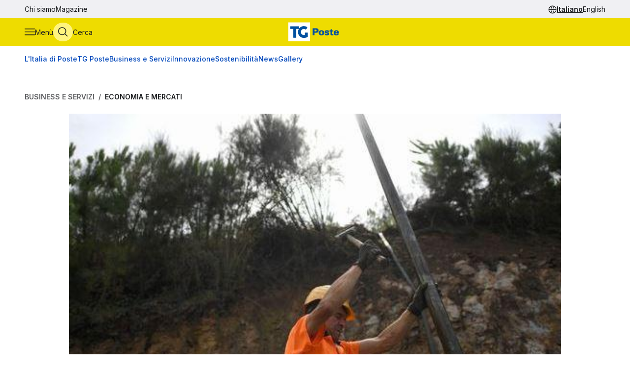

--- FILE ---
content_type: text/html
request_url: https://tgposte.poste.it/2019/08/01/ambiente-e-finanza-sostenible-basare-norme-su-neutralita-tecnologica/
body_size: 8699
content:
<!doctype html><html data-bs-theme=light lang=it-IT><head data-pagefind-ignore><meta charset=utf-8><meta name=viewport content="width=device-width,initial-scale=1,maximum-scale=2"><link rel=icon href=https://tgposte.poste.it/favicon.png><link rel=preconnect href=https://fonts.googleapis.com><link rel=preconnect href=https://fonts.gstatic.com crossorigin><link href="https://fonts.googleapis.com/css2?family=Inter:wght@100;200;300;400;500;600;700;800;900&display=swap" rel=stylesheet><link rel=stylesheet href=https://tgposte.poste.it/scss/style.min.f4d2b30e9f991a3f6d5ca2b7511b2ccc4c61b52f790c875e508fdff6c5d69e58.css><link rel=stylesheet href=https://tgposte.poste.it/icomoon/style.css><script type=text/javascript src=https://tgposte.poste.it/js/datepicker.min.js defer></script>
<script type=text/javascript src=https://tgposte.poste.it/ts/main.min.js defer></script><meta property="og:description" content="Il contributo dell'Unione Petrolifera inviato alla Commissione UE"><meta name=robots content="follow, index, max-snippet:-1, max-video-preview:-1, max-image-preview:large"><meta property="og:locale" content="it-IT"><meta property="og:type" content="article"><meta property="og:title" content="Ambiente e finanza sostenible, basare norme su neutralità tecnologica"><meta property="og:description" content="Il contributo dell'Unione Petrolifera inviato alla Commissione UE"><meta property="og:url" content="https://tgposte.poste.it/2019/08/01/ambiente-e-finanza-sostenible-basare-norme-su-neutralita-tecnologica/"><meta property="og:site_name" content="TG Poste"><meta property="og:image" content="https://www.media.poste.it/f7b320e4-15d0-4d50-b061-f95aa1f1c9e7/card_md/jpeg/img-unione_petrolifera@1x"><meta property="og:image:alt" content="TBD"><meta property="og:image:type" content="image/jpeg"><meta name=twitter:card content="summary_large_image"><meta name=twitter:title content="Ambiente e finanza sostenible, basare norme su neutralità tecnologica"><meta name=twitter:description content="Il contributo dell'Unione Petrolifera inviato alla Commissione UE"><meta name=twitter:image content="https://www.media.poste.it/f7b320e4-15d0-4d50-b061-f95aa1f1c9e7/card_md/jpeg/img-unione_petrolifera@1x"><title>Ambiente e finanza sostenible, basare norme su neutralità tecnologica | TG Poste</title><script type=application/ld+json class=json-ld-schema>{"@context":"https://schema.org","@graph":[{"@id":"https://tgposte.poste.it/#organization","@type":["NewsMediaOrganization","Organization"],"logo":{"@id":"https://tgposte.poste.it/#logo","@type":"ImageObject","caption":"TG Poste","height":"130","inLanguage":"it-IT","url":"https://tgposte.poste.it/tg-poste-logo.png","width":"366"},"name":"TG Poste","url":"https://tgposte.poste.it/"},{"@id":"https://tgposte.poste.it/#website","@type":"WebSite","inLanguage":"it-IT","name":"TG Poste","publisher":{"@id":"https://tgposte.poste.it/#organization"},"url":"https://tgposte.poste.it/"},{"@id":"https://tgposte.poste.it/2019/08/01/ambiente-e-finanza-sostenible-basare-norme-su-neutralita-tecnologica/#webpage","@type":"WebPage","about":{"@id":"https://tgposte.poste.it/#organization"},"datePublished":"2019-08-01T15:25:45Z","inLanguage":"it-IT","isPartOf":{"@id":"https://tgposte.poste.it/#website"},"name":"Ambiente e finanza sostenible, basare norme su neutralità tecnologica | TG Poste","primaryImageOfPage":{"@id":"https://www.media.poste.it/f7b320e4-15d0-4d50-b061-f95aa1f1c9e7/cover/jpeg/img-unione_petrolifera@1x"},"url":"https://tgposte.poste.it/2019/08/01/ambiente-e-finanza-sostenible-basare-norme-su-neutralita-tecnologica/"},{"@id":"https://www.media.poste.it/f7b320e4-15d0-4d50-b061-f95aa1f1c9e7/cover/jpeg/img-unione_petrolifera@1x","@type":"ImageObject","caption":"","inLanguage":"it-IT","url":"https://www.media.poste.it/f7b320e4-15d0-4d50-b061-f95aa1f1c9e7/cover/jpeg/img-unione_petrolifera@1x"},{"@id":"https://tgposte.poste.it/2019/08/01/ambiente-e-finanza-sostenible-basare-norme-su-neutralita-tecnologica/#richSnippet","@type":"NewsArticle","datePublished":"2019-08-01T15:25:45Z","description":"Il contributo dell'Unione Petrolifera inviato alla Commissione UE","headline":"Ambiente e finanza sostenible, basare norme su neutralità tecnologica","image":{"@id":"https://www.media.poste.it/f7b320e4-15d0-4d50-b061-f95aa1f1c9e7/cover/jpeg/img-unione_petrolifera@1x"},"inLanguage":"it-IT","isPartOf":{"@id":"https://tgposte.poste.it/2019/08/01/ambiente-e-finanza-sostenible-basare-norme-su-neutralita-tecnologica/#webpage"},"keywords":"","mainEntityOfPage":{"@id":"https://tgposte.poste.it/2019/08/01/ambiente-e-finanza-sostenible-basare-norme-su-neutralita-tecnologica/#webpage"},"name":"Ambiente e finanza sostenible, basare norme su neutralità tecnologica","publisher":{"@id":"https://tgposte.poste.it/#organization"}},{"@id":"https://tgposte.poste.it/autore/redazione-postenews/","@type":"Person","name":"redazione Postenews","url":"https://tgposte.poste.it/autore/redazione-postenews/","worksFor":{"@id":"https://tgposte.poste.it/#organization"}}]}</script><script type=text/javascript>function replace(e){return e?(e=e.replaceAll("{[title]}","Ambiente e finanza sostenible, basare norme su neutralità tecnologica"),e=e.replaceAll("{[url]}","2019/08/01/ambiente-e-finanza-sostenible-basare-norme-su-neutralita-tecnologica"),e=e.replaceAll("{[category]}","Economia e Mercati"),e=e.replaceAll("{[date-url]}","/2019/08/01/"),e):""}var digitalData={page:{},player:{}};const{pagename="",section_level1="",section_level2="",section_level3="",tagslist="",mediatitle="",mediauri="",mediaplaybacktype="",mediacdntype=""}={mediacdntype:"",mediaplaybacktype:"",mediatitle:"",mediauri:"",pagename:"{[title]}",section_level1:"{[date-url]}",section_level2:"",section_level3:"",tagslist:"{[category]}"};digitalData.page={pageName:replace(pagename),section_level1:replace(section_level1),section_level2:replace(section_level2),section_level3:replace(section_level3),tagsList:replace(tagslist)},digitalData.player={mediaTitle:mediatitle,mediaUri:mediauri,mediaPlaybackType:mediaplaybacktype,mediaCDNType:mediacdntype}</script><script src=https://assets.adobedtm.com/4d622ce80bd2/9d27b3a72317/launch-EN282b419c36be4dcabca54cfddcf79486.min.js async></script><meta name=google-site-verification content="3yWe21QQB_R2qKeY5lR7e3EUJBllT27jXzjOdWze8bE"><meta name=google-site-verification content="Y4UagvRKs9ve20ZHg8ovnV83WPqxLOSwRwYLK_BwWp8"></head><body><tgp-header data-bs-theme=light><header data-pagefind-ignore><div class=header><span id=page-top></span><a id=skiplink class=visually-hidden-focusable href=#content>Vai al contenuto principale</a><div class="navbar navbar__secondary d-none d-lg-flex"><div class="container-custom d-flex"><nav><ul class=nav><li class=nav-item><a class=nav-link href=https://tgposte.poste.it/chi-siamo/ title="Chi siamo" target=_self>Chi siamo</a></li><li class=nav-item><a class=nav-link href=https://tgposte.poste.it/magazine/ title=Magazine target=_self>Magazine</a></li></ul></nav><div class="navbar__language-picker ms-auto"><nav class=language-picker aria-label="Cambia lingua"><span class=icon-language></span>
<a href=https://tgposte.poste.it/ class=active aria-current=page>Italiano</a>
<a href=https://tgposte.poste.it/en/>English</a></nav></div></div></div><div class="navbar navbar__primary"><div class="navbar__primary__items container-custom d-flex"><ul class=navbar-nav><li class=nav-item><button class="btn btn-icon btn-menu" type=button data-bs-toggle=offcanvas data-bs-target=#offcanvas-menu aria-controls=offcanvas-menu aria-label="Apri menù di navigazione">
<span class="icon-menu large"></span>
<span class="btn-icon-label d-none d-lg-inline">Menù</span></button></li><li class=nav-item><button class="btn btn-icon btn-cerca" type=button data-bs-toggle=offcanvas data-bs-target=#offcanvas-search aria-controls=offcanvas-search aria-label="Apri menù di ricerca">
<span class="icon-search large"></span>
<span class="btn-icon-label d-none d-lg-inline">Cerca</span></button></li></ul><div class="nav-link navbar-brand" data-bs-theme=light><a href=https://tgposte.poste.it/ aria-label="Vai alla home page"><img class=img-fluid src=https://tgposte.poste.it/tg-poste-logo.svg alt></a></div><div class=navbar__language-picker><nav class=language-picker aria-label="Cambia lingua"><span class=icon-language></span>
<a href=https://tgposte.poste.it/ class=active aria-current=page>Italiano</a>
<a href=https://tgposte.poste.it/en/>English</a></nav></div></div></div><div class=container-custom><section class="featured-topics d-none d-lg-block"><nav class="d-flex py-3 justify-content-center justify-content-xl-start"><ul class="d-flex gap-4 list-unstyled mb-0" role=list><li><a href=https://tgposte.poste.it/canale/italia-di-poste/ title="L'Italia di Poste">L'Italia di Poste</a></li><li><a href=https://tgposte.poste.it/tgposte/ title="TG Poste">TG Poste</a></li><li><a href=https://tgposte.poste.it/canale/business-e-servizi/ title="Business e Servizi">Business e Servizi</a></li><li><a href=https://tgposte.poste.it/canale/innovazione/ title=Innovazione>Innovazione</a></li><li><a href=https://tgposte.poste.it/canale/sostenibilita/ title=Sostenibilità>Sostenibilità</a></li><li><a href=https://tgposte.poste.it/canale/news/ title=News>News</a></li><li><a href=https://tgposte.poste.it/gallery/ title=Gallery>Gallery</a></li></ul></nav></section></div></div><div id=offcanvas-menu class="side-menu offcanvas offcanvas-start" tabindex=-1 aria-labelledby=offcanvas-menu-label><div class=offcanvas-body><tgp-side-menu><div class=side-menu__first-level><h2 class="offcanvas-title visually-hidden" id=offcanvas-menu-label>Menù di navigazione</h2><button type=button class=btn-close data-bs-dismiss=offcanvas aria-label='Chiudi menù di navigazione'>
<span class=icon-close></span></button><nav class=first-level__trends aria-labelledby=first-level__tendenze><h3 id=first-level__tendenze class="fw-bold trends-title">Tendenze</h3><ul class="d-flex gap-3 list-unstyled mb-0 trends"><li><a href=https://tgposte.poste.it/canale/italia-di-poste/polis/ target=_self title=Polis>Polis</a></li><li><a href=https://tgposte.poste.it/canale/italia-di-poste/lavoro/ target=_self title=Lavoro>Lavoro</a></li><li><a href=https://tgposte.poste.it/tag/energia/ target=_self title=Energia>Energia</a></li><li><a href=https://tgposte.poste.it/tag/sicurezza/ target=_self title=Sicurezza>Sicurezza</a></li></ul></nav><hr><nav aria-labelledby=first-level__categories><h3 id=first-level__categories class="fs-5 fw-normal">Categorie</h3><ul class="list-unstyled mt-4 mb-0"><li class=my-2><a data-target=#side-menu__second-level--l_italia_di_poste href=https://tgposte.poste.it/canale/italia-di-poste/ title="L'Italia di Poste" target=_self class="text-reset fs-6 fw-bold d-flex justify-content-between py-1">L'Italia di Poste
<span class="icon-chevron-right-menu sub-menu-arrow d-flex align-items-center"></span></a></li><li class=my-2><a data-target=#side-menu__second-level--tg_poste href=https://tgposte.poste.it/tgposte/ title="TG Poste" target=_self class="text-reset fs-6 fw-bold d-flex justify-content-between py-1">TG Poste
<span class="icon-chevron-right-menu sub-menu-arrow d-flex align-items-center"></span></a></li><li class=my-2><a data-target=#side-menu__second-level--business_e_servizi href=https://tgposte.poste.it/canale/business-e-servizi/ title="Business e Servizi" target=_self class="text-reset fs-6 fw-bold d-flex justify-content-between py-1">Business e Servizi
<span class="icon-chevron-right-menu sub-menu-arrow d-flex align-items-center"></span></a></li><li class=my-2><a data-target=#side-menu__second-level--innovazione href=https://tgposte.poste.it/canale/innovazione/ title=Innovazione target=_self class="text-reset fs-6 fw-bold d-flex justify-content-between py-1">Innovazione
<span class="icon-chevron-right-menu sub-menu-arrow d-flex align-items-center"></span></a></li><li class=my-2><a data-target=#side-menu__second-level--sostenibilit_ href=https://tgposte.poste.it/canale/sostenibilita/ title=Sostenibilità target=_self class="text-reset fs-6 fw-bold d-flex justify-content-between py-1">Sostenibilità
<span class="icon-chevron-right-menu sub-menu-arrow d-flex align-items-center"></span></a></li><li class=my-2><a data-target=#side-menu__second-level--news href=https://tgposte.poste.it/canale/news/ title=News target=_self class="text-reset fs-6 fw-bold d-flex justify-content-between py-1">News
<span class="icon-chevron-right-menu sub-menu-arrow d-flex align-items-center"></span></a></li><li class=my-2><a href=https://tgposte.poste.it/gallery/ title=Gallery target=_self class="text-reset fs-6 fw-bold d-flex justify-content-between py-1">Gallery</a></li></ul></nav><hr><nav class=first-level__altro aria-labelledby=first-level__altro><h3 class=visually-hidden id=first-level__altro>Altri link</h3><ul class="list-unstyled products mb-0"><li class=py-2><a class="text-reset fw-bold" href=https://tgposte.poste.it/chi-siamo/ title="Chi siamo">Chi siamo</a></li><li class=py-2><a class="text-reset fw-bold" href=https://tgposte.poste.it/magazine/ title=Magazine>Magazine</a></li><li class=py-2><a class="text-reset fw-bold" href=https://tgposte.poste.it/en/ title="Versione inglese">Versione inglese</a></li></ul></nav><div class=d-lg-none><nav class=language-picker aria-label="Cambia lingua"><span class=icon-language></span>
<a href=https://tgposte.poste.it/ class=active aria-current=page>Italiano</a>
<a href=https://tgposte.poste.it/en/>English</a></nav></div></div><div class=side-menu__second-level><button class="go-back visually-hidden-focusable-lg side-menu__second-level__go-back">
Torna al menù principale</button><hr class=d-lg-none><nav class=side-menu__second-level__submenu id=side-menu__second-level--l_italia_di_poste aria-labelledby=side-menu__second-level--l_italia_di_poste__title><h2 id=side-menu__second-level--l_italia_di_poste__title class="side-menu__second-level__title fw-bold fs-4">L'Italia di Poste</h2><a class=read-more href=https://tgposte.poste.it/canale/italia-di-poste/ target=_self>Esplora sezione</a><hr><ul class=list-unstyled><li class=my-3><a class="text-reset fs-6 fw-bold" href=https://tgposte.poste.it/canale/italia-di-poste/storie/ target=_self title=Storie>Storie</a></li><li class=my-3><a class="text-reset fs-6 fw-bold" href=https://tgposte.poste.it/canale/italia-di-poste/iniziative-locali/ target=_self title="Iniziative Locali">Iniziative Locali</a></li><li class=my-3><a class="text-reset fs-6 fw-bold" href=https://tgposte.poste.it/canale/italia-di-poste/lavoro/ target=_self title=Lavoro>Lavoro</a></li><li class=my-3><a class="text-reset fs-6 fw-bold" href=https://tgposte.poste.it/canale/italia-di-poste/polis/ target=_self title=Polis>Polis</a></li></ul></nav><nav class=side-menu__second-level__submenu id=side-menu__second-level--tg_poste aria-labelledby=side-menu__second-level--tg_poste__title><h2 id=side-menu__second-level--tg_poste__title class="side-menu__second-level__title fw-bold fs-4">TG Poste</h2><a class=read-more href=https://tgposte.poste.it/tgposte/ target=_self>Esplora sezione</a><hr><ul class=list-unstyled><li class=my-3><a class="text-reset fs-6 fw-bold" href=https://tgposte.poste.it/tgposte/tg-poste-on-demand/ target=_self title="TG Poste On Demand">TG Poste On Demand</a></li><li class=my-3><a class="text-reset fs-6 fw-bold" href=https://tgposte.poste.it/tgposte/tg-poste-lis/ target=_self title="TG Poste LIS">TG Poste LIS</a></li></ul></nav><nav class=side-menu__second-level__submenu id=side-menu__second-level--business_e_servizi aria-labelledby=side-menu__second-level--business_e_servizi__title><h2 id=side-menu__second-level--business_e_servizi__title class="side-menu__second-level__title fw-bold fs-4">Business e Servizi</h2><a class=read-more href=https://tgposte.poste.it/canale/business-e-servizi/ target=_self>Esplora sezione</a><hr><ul class=list-unstyled><li class=my-3><a class="text-reset fs-6 fw-bold" href=https://tgposte.poste.it/canale/business-e-servizi/economia-e-mercati/ target=_self title="Economia e Mercati">Economia e Mercati</a></li><li class=my-3><a class="text-reset fs-6 fw-bold" href=https://tgposte.poste.it/canale/business-e-servizi/investimenti-e-finanze/ target=_self title="Investimenti e Finanze">Investimenti e Finanze</a></li><li class=my-3><a class="text-reset fs-6 fw-bold" href=https://tgposte.poste.it/canale/business-e-servizi/banche-e-assicurazioni/ target=_self title="Banche e Assicurazioni">Banche e Assicurazioni</a></li><li class=my-3><a class="text-reset fs-6 fw-bold" href=https://tgposte.poste.it/canale/business-e-servizi/logistica-e-servizi-postali/ target=_self title="Logistica e Servizi Postali">Logistica e Servizi Postali</a></li><li class=my-3><a class="text-reset fs-6 fw-bold" href=https://tgposte.poste.it/canale/business-e-servizi/filatelia/ target=_self title=Filatelia>Filatelia</a></li></ul></nav><nav class=side-menu__second-level__submenu id=side-menu__second-level--innovazione aria-labelledby=side-menu__second-level--innovazione__title><h2 id=side-menu__second-level--innovazione__title class="side-menu__second-level__title fw-bold fs-4">Innovazione</h2><a class=read-more href=https://tgposte.poste.it/canale/innovazione/ target=_self>Esplora sezione</a><hr><ul class=list-unstyled><li class=my-3><a class="text-reset fs-6 fw-bold" href=https://tgposte.poste.it/canale/innovazione/digital-transformation/ target=_self title="Digital Transformation">Digital Transformation</a></li><li class=my-3><a class="text-reset fs-6 fw-bold" href=https://tgposte.poste.it/canale/innovazione/servizi-digitali/ target=_self title="Servizi Digitali">Servizi Digitali</a></li><li class=my-3><a class="text-reset fs-6 fw-bold" href=https://tgposte.poste.it/canale/innovazione/pagamenti-digitali/ target=_self title="Pagamenti Digitali">Pagamenti Digitali</a></li><li class=my-3><a class="text-reset fs-6 fw-bold" href=https://tgposte.poste.it/canale/innovazione/cybersecurity-e-sicurezza-informatica/ target=_self title="Cybersecurity e Sicurezza Informatica">Cybersecurity e Sicurezza Informatica</a></li></ul></nav><nav class=side-menu__second-level__submenu id=side-menu__second-level--sostenibilit_ aria-labelledby=side-menu__second-level--sostenibilit___title><h2 id=side-menu__second-level--sostenibilit___title class="side-menu__second-level__title fw-bold fs-4">Sostenibilità</h2><a class=read-more href=https://tgposte.poste.it/canale/sostenibilita/ target=_self>Esplora sezione</a><hr><ul class=list-unstyled><li class=my-3><a class="text-reset fs-6 fw-bold" href=https://tgposte.poste.it/canale/sostenibilita/ambiente/ target=_self title=Ambiente>Ambiente</a></li><li class=my-3><a class="text-reset fs-6 fw-bold" href=https://tgposte.poste.it/canale/sostenibilita/responsabilita-sociale/ target=_self title="Responsabilità Sociale">Responsabilità Sociale</a></li><li class=my-3><a class="text-reset fs-6 fw-bold" href=https://tgposte.poste.it/canale/sostenibilita/sviluppo-sostenibile/ target=_self title="Sviluppo Sostenibile">Sviluppo Sostenibile</a></li><li class=my-3><a class="text-reset fs-6 fw-bold" href=https://tgposte.poste.it/canale/sostenibilita/finanza-sostenibile/ target=_self title="Finanza Sostenibile">Finanza Sostenibile</a></li></ul></nav><nav class=side-menu__second-level__submenu id=side-menu__second-level--news aria-labelledby=side-menu__second-level--news__title><h2 id=side-menu__second-level--news__title class="side-menu__second-level__title fw-bold fs-4">News</h2><a class=read-more href=https://tgposte.poste.it/canale/news/ target=_self>Esplora sezione</a><hr><ul class=list-unstyled><li class=my-3><a class="text-reset fs-6 fw-bold" href=https://tgposte.poste.it/canale/news/attualita/ target=_self title=Attualità>Attualità</a></li><li class=my-3><a class="text-reset fs-6 fw-bold" href=https://tgposte.poste.it/canale/news/focus/ target=_self title=Focus>Focus</a></li><li class=my-3><a class="text-reset fs-6 fw-bold" href=https://tgposte.poste.it/canale/news/interviste/ target=_self title=Interviste>Interviste</a></li><li class=my-3><a class="text-reset fs-6 fw-bold" href=https://tgposte.poste.it/canale/news/associazioni/ target=_self title=Associazioni>Associazioni</a></li></ul></nav><nav class=side-menu__second-level__submenu id=side-menu__second-level--gallery aria-labelledby=side-menu__second-level--gallery__title><h2 id=side-menu__second-level--gallery__title class="side-menu__second-level__title fw-bold fs-4">Gallery</h2><a class=read-more href=https://tgposte.poste.it/gallery/ target=_self>Esplora sezione</a><hr></nav></div></tgp-side-menu></div></div></header></tgp-header><div class="search-overlay offcanvas offcanvas-top" data-bs-backdrop=static tabindex=-1 id=offcanvas-search aria-labelledby=offcanvas-search-label data-bs-theme=blue><div class="offcanvas-body search bg-body-tertiary text-body-tertiary p-0"><div class="offcanvas-header d-flex"><img class=mx-auto src=https://tgposte.poste.it/tg-poste-logo.svg alt>
<button type=button class=btn-close data-bs-dismiss=offcanvas aria-label='Chiudi pannello ricerca'>
<span class=icon-close></span></button></div><div class="container-custom--tight search-overlay__form-container"><h2 id=offcanvas-search-label class="fs-4 fw-semibold">Cerca</h2><div class=search><tgp-search-form><form class=search__form action=https://tgposte.poste.it/search/><div class="d-flex flex-wrap gap-4 align-items-center mb-4 justify-content-between"><label for=query class=visually-hidden>Inserisci ciò che vuoi cercare</label>
<input id=query name=query type=text class="search__text-field flex-grow-1 w-100" placeholder='Cerca notizie, media o storie'>
<button class="btn btn-secondary search__submit-btn" type=submit>
<span class="icon-search me-1"></span> Cerca</button>
<button type=button class="btn btn-icon d-xl-none" type=submit data-bs-toggle=modal data-bs-target=#filters-modal aria-label='Apri pannello filtri'>
Filtri <span class="icon-filter me-1"></span></button></div><div class="modal fade search__filters" id=filters-modal tabindex=-1 aria-labelledby=filters-modal-label aria-hidden=true data-bs-theme=blue><div class="modal-dialog modal-dialog-centered"><div class="modal-content px-3 py-4 px-sm-3 bg-body-tertiary text-body-tertiary"><h2 class="visually-hidden modal-title fs-6" id=filters-modal-label aria-label='Apri pannello filtri'>Filtri</h2><div class="d-flex justify-content-end"><button type=button class="btn-close position-absolute" data-bs-dismiss=modal aria-label='Chiudi pannello filtri'>
<span class=icon-close></span></button></div><h3 class="fs-6 mt-2 mb-3">Data</h3><div class="d-flex flex-wrap gap-2 mb-4"><button type=button class="badge p-2" date-picker-quick-selection data-start-day=0 data-end-day=0>
Oggi</button>
<button type=button class="badge p-2" date-picker-quick-selection data-start-day=-1 data-end-day=-1>
Ieri</button>
<button type=button class="badge p-2" date-picker-quick-selection data-start-day=-6 data-end-day=0>
Ultimi 7 giorni</button>
<button type=button class="badge p-2" date-picker-quick-selection data-start-day=-14 data-end-day=0>
Ultimi 15 giorni</button>
<button type=button class="badge p-2" date-picker-quick-selection data-start-day=-29 data-end-day=0>
Ultimi 30 giorni</button></div><div class="d-flex flex-column mb-3 px-4 py-2 border border-primary rounded"><div class=mx-auto><date-range-picker label='{ T "search_filters_date_title" }'></date-range-picker><div class="d-flex justify-content-end mt-2"><button date-picker-reset type=button class="btn btn-sm btn-link p-0">
Cancella selezione</button></div></div></div><fieldset class="d-flex flex-wrap gap-4 row-gap-2 mb-4" aria-labelledby=content-type-label-modal><h3 class="fs-6 mt-2 mb-3 w-100" id=content-type-label-modal>Tipologia</h3><div class=form-check><input class=form-check-input content-type-filter type=checkbox value=news name=type id=type_notizieCheckbox_modal>
<label class=form-check-label for=type_notizieCheckbox_modal>Notizie</label></div><div class=form-check><input class=form-check-input content-type-filter type=checkbox value=storie_news name=type id=type_storieCheckbox_modal>
<label class=form-check-label for=type_storieCheckbox_modal>Storie</label></div><div class=form-check><input class=form-check-input content-type-filter type=checkbox value=multimedia_news name=type id=type_mediaCheckbox_modal>
<label class=form-check-label for=type_mediaCheckbox_modal>Media</label></div><div class=form-check><input class=form-check-input content-type-filter type=checkbox value=video_on_demand name=type id=type_videoCheckbox_modal>
<label class=form-check-label for=type_videoCheckbox_modal>TG Poste</label></div></fieldset><div><button type=button filter-confirm data-bs-dismiss=modal class="btn btn-md btn-secondary" aria-label='Applica filtri'>
Applica</button></div></div></div></div><div class="d-flex d-xl-none justify-content-between search__filters"><span class=search__result-count aria-live=polite></span></div><div class="d-none d-xl-flex gap-5 align-items-center search__filters"><tgp-dropdown date-picker-dropdown><button type=button aria-expanded=false tgp-dropdown-toggle class="bg-body-tertiary text-body-tertiary" id=date-dropdown-toggle aria-controls=date-dropdown-menu><div class=fw-semibold>Data</div><div id=date-preview class="fw-normal text-nowrap" data-label='Seleziona un intervallo'>Seleziona un intervallo</div></button><div tgp-dropdown-menu id=date-dropdown-menu class="p-4 pb-3 bg-body-tertiary text-body-tertiary"><label for=startDate class=visually-hidden>Data di inizio dell'intervallo</label>
<input readonly type=date name=startDate id=startDate class=d-none>
<label for=endDate class=visually-hidden>Data di fine dell'intervallo</label>
<input readonly type=date name=endDate id=endDate class=d-none><div class="d-flex mb-3"><div class="d-flex flex-column gap-1"><button type=button date-picker-quick-selection data-start-day=0 data-end-day=0>
Oggi</button>
<button type=button date-picker-quick-selection data-start-day=-1 data-end-day=-1>
Ieri</button>
<button type=button date-picker-quick-selection data-start-day=-6 data-end-day=0>
Ultimi 7 giorni</button>
<button type=button date-picker-quick-selection data-start-day=-14 data-end-day=0>
Ultimi 15 giorni</button>
<button type=button date-picker-quick-selection data-start-day=-29 data-end-day=0>
Ultimi 30 giorni</button></div><div class="vr opacity-100 mx-4"></div><date-range-picker label='{ T "search_filters_date_title" }'></date-range-picker></div><div class="d-flex justify-content-between"><button filter-confirm type=button class="btn btn-sm btn-secondary" aria-label='Applica filtro data'>
Applica</button>
<button date-picker-reset type=button class="btn btn-sm btn-link">
Cancella selezione</button></div></div></tgp-dropdown><tgp-dropdown><button type=button aria-expanded=false tgp-dropdown-toggle class="bg-body-tertiary text-body-tertiary" id=type-dropdown-toggle aria-controls=type-dropdown-menu><div id=content-type-label class=fw-semibold>Tipologia</div><div id=content-type-preview class="fw-normal text-nowrap">Seleziona</div></button><div tgp-dropdown-menu class="p-4 pb-3 bg-body-tertiary text-body-tertiary" id=type-dropdown-menu><fieldset class="d-flex flex-column gap-2 mb-3" aria-labelledby=content-type-label><div class=form-check><input class=form-check-input content-type-filter type=checkbox value=news name=type id=type_notizieCheckbox>
<label class=form-check-label for=type_notizieCheckbox>Notizie</label></div><div class=form-check><input class=form-check-input content-type-filter type=checkbox value=storie_news name=type id=type_storieCheckbox>
<label class=form-check-label for=type_storieCheckbox>Storie</label></div><div class=form-check><input class=form-check-input content-type-filter type=checkbox value=multimedia_news name=type id=type_mediaCheckbox>
<label class=form-check-label for=type_mediaCheckbox>Media</label></div><div class=form-check><input class=form-check-input content-type-filter type=checkbox value=video_on_demand name=type id=type_videoCheckbox>
<label class=form-check-label for=type_videoCheckbox>TG Poste</label></div></fieldset><button filter-confirm type=button class="btn btn-sm btn-secondary" aria-label='Applica filtro tipologia'>
Applica</button></div></tgp-dropdown><span class="search__result-count ms-auto" aria-live=polite></span></div></form></tgp-search-form></div></div></div></div><main id=content data-pagefind-body><div style=display:none aria-hidden=true><data data-pagefind-filter=type>news</data>
<data data-pagefind-filter=title>Ambiente e finanza sostenible, basare norme su neutralità tecnologica</data>
<data data-pagefind-meta=title>Ambiente e finanza sostenible, basare norme su neutralità tecnologica</data>
<data data-pagefind-meta=type>news</data>
<data data-pagefind-filter=lang>it-IT</data>
<data data-pagefind-meta=lang>it-IT</data><data data-pagefind-meta=author>redazione postenews</data>
<data data-pagefind-meta=author_url>https://tgposte.poste.it/autore/redazione-postenews/</data><data data-pagefind-meta=image>https://www.media.poste.it/f7b320e4-15d0-4d50-b061-f95aa1f1c9e7/card_md/jpeg/img-unione_petrolifera@1x</data>
<data data-pagefind-meta=image_alt>TBD</data>
<data data-pagefind-meta=image_title></data>
<time data-pagefind-filter=date>2019-08-01</time>
<time data-pagefind-meta=date>2019-08-01</time></div><article class=page-article><div class="container-custom d-flex flex-wrap justify-content-between gap-4 mb-4"><nav class=breadcrumb-container aria-label="Percorso di navigazione"><ol class=breadcrumb><li class=breadcrumb-item><a href=https://tgposte.poste.it/canale/business-e-servizi/>Business e Servizi</a></li><li class="breadcrumb-item active"><a href=https://tgposte.poste.it/canale/business-e-servizi/economia-e-mercati/>Economia e Mercati</a></li></ol></nav></div><div class=container-custom--tight><div class=row><div class=col-12><header class=article-header><picture class=article-header__img><source media=(min-width:500px) srcset=https://www.media.poste.it/f7b320e4-15d0-4d50-b061-f95aa1f1c9e7/cover/jpeg/img-unione_petrolifera@1x type=image/jpeg width=1440 height=500><img src=https://www.media.poste.it/f7b320e4-15d0-4d50-b061-f95aa1f1c9e7/cover/jpeg/img-unione_petrolifera@1x alt=TBD title width=1440 height=500></picture><div class="article-header__body bg-primary-subtle"><a class=article-header__section href=https://tgposte.poste.it/canale/business-e-servizi/economia-e-mercati/>Economia e Mercati</a><h1 data-pagefind-meta=title class=article-header__title>Ambiente e finanza sostenible, basare norme su neutralità tecnologica</h1><div data-pagefind-ignore class=article-header__details><ul class=article-header__tags><li><a href=https://tgposte.poste.it/tag/ambiente/ class=badge>Ambiente</a></li><li><a href=https://tgposte.poste.it/tag/petrolio/ class=badge>Petrolio</a></li></ul><div><time class=article-header__date pubdate datetime=2019-08-01>1 agosto 2019</time><address data-pagefind-ignore class=article-header__author>di
<a rel=author href=https://tgposte.poste.it/autore/redazione-postenews/>redazione Postenews</a></address></div><div class=article-header__summary>Il contributo dell'Unione Petrolifera inviato alla Commissione UE</div><div class=article-header__social><a href="https://www.facebook.com/sharer/sharer.php?u=https://tgposte.poste.it/2019/08/01/ambiente-e-finanza-sostenible-basare-norme-su-neutralita-tecnologica/" target=_blank><span class=icon-facebook-logo></span>
<span class=visually-hidden>Condividi su Facebook</span></a>
<a href="https://twitter.com/intent/tweet?text=Ambiente%20e%20finanza%20sostenible,%20basare%20norme%20su%20neutralit%c3%a0%20tecnologica&amp;url=https://tgposte.poste.it/2019/08/01/ambiente-e-finanza-sostenible-basare-norme-su-neutralita-tecnologica/&amp;via=TG%20Poste" target=_blank><span class=icon-twitter></span>
<span class=visually-hidden>Condividi su X (Twitter)</span></a></div></div></div></header></div><div class=col-12><div class=article-content><p>Roma, 1 ago - Nella definizione delle norme a livello europeo di una futura legislazione sulla finanza sostenibile e sulla facilitazione della la transizione verso un'economia low-carbon occorre tener il principio di neutralità tecnologica. Lo ha sottolineato l'Unione Petrolifera nel contributo inviato alla Commissione Europea che ha lanciato sul tema una consultazione pubblica.</p><p>L'UP nelle sue considerazioni, in linea con la posizione espressa dall'industria petrolifera europea rappresentata da FuelsEurope, "ha ribadito la necessità di basare la normativa sulla neutralità tecnologica adottando un approccio inclusivo verso tutte le diverse tecnologie in grado di dare un contributo positivo al processo di decarbonizzazione teso a mitigare i cambiamenti climatici".</p><p>È stato fatto presente come "il settore della raffinazione abbia già avviato la propria evoluzione per ridurre sensibilmente il proprio carbon footprint, come dimostrato da molti progetti in corso che potranno essere sviluppati solo in presenza di un quadro normativo che non scoraggi tali investimenti".</p><p>I combustibili liquidi, ha rilevato l'Unione Petrolifera, "continueranno infatti a svolgere un ruolo importante nei diversi settori dei trasporti per decenni e dunque penalizzare l'evoluzione di tali combustibili verso tecnologie a basse o zero emissioni di carbonio, attraverso una trasformazione dell'attività delle raffinerie, metterebbe a rischio la sicurezza energetica dell'Europa".</p><p>Per questo secondo l'UP "solo con un approccio finanziario basato sui principi di neutralità tecnologica, efficacia dei costi e libera concorrenza si potrà sbloccare il potenziale tecnologico di tutto il mondo produttivo, compreso quello petrolifero".</p></div></div></div></div></article><div class="bg-primary-subtle py-4"><div class="container-custom--tight px-xl-0"><div class=article-related data-pagefind-ignore><h2 class=article-related__title>Correlati</h2><div class=article-related__carousel><tgp-carousel><div data-pagefind-ignore class=swiper data-cols-desktop=3 data-cols-tablet=2 data-cols-mobile=1 data-rows-desktop=1 data-rows-tablet=2 data-rows-mobile=3><div class=swiper-wrapper><div class=swiper-slide><tgp-link-block><article class="article-card article-card--small-tablet-landscape"><picture class=article-card__picture><source srcset=https://www.media.poste.it/57cfe60e-d873-4f9f-984b-c5641bc0b886/card_md/webp/poste-world_cleanup_day@1x type=image/webp><img class=article-card__img src=https://www.media.poste.it/57cfe60e-d873-4f9f-984b-c5641bc0b886/card_md/jpeg/poste-world_cleanup_day@1x alt="Ambiente, i volontari di Poste Italiane in campo per il World Cleanup Day" title="Ambiente, i volontari di Poste Italiane in campo per il World Cleanup Day" decoding=async loading=lazy></picture><div class=article-card__body><a href=https://tgposte.poste.it/2025/09/27/ambiente-i-volontari-di-poste-italiane-in-campo-per-il-world-cleanup-day/ data-main-link><h3 class=article-card__title>Ambiente, i volontari di Poste Italiane in campo per il World Cleanup Day</h3></a><div class=article-card__details><address class=article-card__author><a rel=author href=https://tgposte.poste.it/autore/redazione-postenews/>di
redazione Postenews</a></address></div></div></article></tgp-link-block></div><div class=swiper-slide><tgp-link-block><article class="article-card article-card--small-tablet-landscape"><picture class=article-card__picture><source srcset=https://www.media.poste.it/671e1ee3-aaed-48bf-b2b4-6a4a1c37bb47/card_md/webp/fotovoltaico-poste@1x type=image/webp><img class=article-card__img src=https://www.media.poste.it/671e1ee3-aaed-48bf-b2b4-6a4a1c37bb47/card_md/jpeg/fotovoltaico-poste@1x alt="Già 27 gli uffici postali della provincia di Salerno riqualificati con il progetto Smart Building " title="Già 27 gli uffici postali della provincia di Salerno riqualificati con il progetto Smart Building " decoding=async loading=lazy></picture><div class=article-card__body><a href=https://tgposte.poste.it/2025/08/01/gia-27-gli-uffici-postali-della-provincia-di-salerno-riqualificati-con-il-progetto-smart-building/ data-main-link><h3 class=article-card__title>Già 27 gli uffici postali della provincia di Salerno riqualificati con il progetto Smart Building</h3></a><div class=article-card__details><address class=article-card__author><a rel=author href=https://tgposte.poste.it/autore/redazione-postenews/>di
redazione Postenews</a></address></div></div></article></tgp-link-block></div><div class=swiper-slide><tgp-link-block><article class="article-card article-card--small-tablet-landscape"><picture class=article-card__picture><source srcset=https://www.media.poste.it/ef70f13c-f8e9-49e5-a22c-dd9a7130a551/card_md/webp/francobollo-fai@1x type=image/webp><img class=article-card__img src=https://www.media.poste.it/ef70f13c-f8e9-49e5-a22c-dd9a7130a551/card_md/jpeg/francobollo-fai@1x alt="Il francobollo per i 50 anni del Fondo per l’Ambiente Italiano" title="Le eccellenze del patrimonio: un francobollo per i 50 anni del Fondo per l’Ambiente Italiano" decoding=async loading=lazy></picture><div class=article-card__body><a href=https://tgposte.poste.it/2025/04/28/le-eccellenze-del-patrimonio-un-francobollo-per-i-50-anni-del-fondo-per-lambiente-italiano/ data-main-link><h3 class=article-card__title>Le eccellenze del patrimonio: un francobollo per i 50 anni del Fondo per l’Ambiente Italiano</h3></a><div class=article-card__details><address class=article-card__author><a rel=author href=https://tgposte.poste.it/autore/redazione-postenews/>di
redazione Postenews</a></address></div></div></article></tgp-link-block></div><div class=swiper-slide><tgp-link-block><article class="article-card article-card--small-tablet-landscape"><picture class=article-card__picture><source srcset=https://www.media.poste.it/2deb7229-2d41-438e-b9ea-b308213e90c5/card_md/webp/associazioni-ririclo@1x type=image/webp><img class=article-card__img src=https://www.media.poste.it/2deb7229-2d41-438e-b9ea-b308213e90c5/card_md/jpeg/associazioni-ririclo@1x alt="Giornata Mondiale del Riciclo: ecco cosa possono fare i consumatori" title="Giornata Mondiale del Riciclo: ecco cosa possono fare i consumatori" decoding=async loading=lazy></picture><div class=article-card__body><a href=https://tgposte.poste.it/2025/03/18/giornata-mondiale-del-riciclo/ data-main-link><h3 class=article-card__title>Giornata Mondiale del Riciclo: ecco cosa possono fare i consumatori</h3></a><div class=article-card__details><address class=article-card__author><a rel=author href=https://tgposte.poste.it/autore/redazione-postenews/>di
redazione Postenews</a></address></div></div></article></tgp-link-block></div><div class=swiper-slide><tgp-link-block><article class="article-card article-card--small-tablet-landscape"><picture class=article-card__picture><source srcset=https://www.media.poste.it/02068102-cd9e-49ca-afe9-c03180bb479d/card_md/webp/scarpe-firenze@1x type=image/webp><img class=article-card__img src=https://www.media.poste.it/02068102-cd9e-49ca-afe9-c03180bb479d/card_md/jpeg/scarpe-firenze@1x alt="Dalla strada al parco giochi: così si riciclano le scarpe dei portalettere fiorentini" title="Dalla strada al parco giochi: così si riciclano le scarpe dei portalettere fiorentini" decoding=async loading=lazy></picture><div class=article-card__body><a href=https://tgposte.poste.it/2025/03/13/le-scarpe-dei-portalettere-fiorentini/ data-main-link><h3 class=article-card__title>Dalla strada al parco giochi: così si riciclano le scarpe dei portalettere fiorentini</h3></a><div class=article-card__details><address class=article-card__author><a rel=author href=https://tgposte.poste.it/autore/redazione-postenews/>di
redazione Postenews</a></address></div></div></article></tgp-link-block></div><div class=swiper-slide><tgp-link-block><article class="article-card article-card--small-tablet-landscape"><picture class=article-card__picture><source srcset=https://www.media.poste.it/d6d5215e-109c-45b9-b474-371a46119ab9/card_md/webp/scarpa_vecchia-gioco-enna@1x type=image/webp><img class=article-card__img src=https://www.media.poste.it/d6d5215e-109c-45b9-b474-371a46119ab9/card_md/jpeg/scarpa_vecchia-gioco-enna@1x alt="Poste: a Enna i portalettere riciclano le scarpe per pavimentare le aree gioco" title="Poste: a Enna i portalettere riciclano le scarpe per pavimentare le aree gioco" decoding=async loading=lazy></picture><div class=article-card__body><a href=https://tgposte.poste.it/2025/03/10/poste-a-enna-i-portalettere-riciclano-le-scarpe-per-pavimentare-le-aree-gioco/ data-main-link><h3 class=article-card__title>Poste: a Enna i portalettere riciclano le scarpe per pavimentare le aree gioco</h3></a><div class=article-card__details><address class=article-card__author><a rel=author href=https://tgposte.poste.it/autore/redazione-postenews/>di
redazione Postenews</a></address></div></div></article></tgp-link-block></div><div class=swiper-slide><tgp-link-block><article class="article-card article-card--small-tablet-landscape"><picture class=article-card__picture><source srcset=https://www.media.poste.it/11efd561-55fc-46a7-a926-08ce2b72b827/card_md/webp/scarpa_vecchia-gioco-catania@1x type=image/webp><img class=article-card__img src=https://www.media.poste.it/11efd561-55fc-46a7-a926-08ce2b72b827/card_md/jpeg/scarpa_vecchia-gioco-catania@1x alt="Dalla strada alle aree gioco: così Catania ricicla le scarpe dei portalettere" title="Dalla strada alle aree gioco: così Catania ricicla le scarpe dei portalettere" decoding=async loading=lazy></picture><div class=article-card__body><a href=https://tgposte.poste.it/2025/03/07/dalla-strada-alle-aree-gioco-cosi-catania-ricicla-le-scarpe-dei-portalettere/ data-main-link><h3 class=article-card__title>Dalla strada alle aree gioco: così Catania ricicla le scarpe dei portalettere</h3></a><div class=article-card__details><address class=article-card__author><a rel=author href=https://tgposte.poste.it/autore/redazione-postenews/>di
redazione Postenews</a></address></div></div></article></tgp-link-block></div><div class=swiper-slide><tgp-link-block><article class="article-card article-card--small-tablet-landscape"><picture class=article-card__picture><source srcset=https://www.media.poste.it/635fd7da-19a5-408a-9376-e5eb66c9b833/card_md/webp/scarpa_vecchia-gioco-agrigento@1x type=image/webp><img class=article-card__img src=https://www.media.poste.it/635fd7da-19a5-408a-9376-e5eb66c9b833/card_md/jpeg/scarpa_vecchia-gioco-agrigento@1x alt="Le scarpe dei portalettere agrigentini per pavimentare le aree gioco dei bambini" title="Le scarpe dei portalettere agrigentini per pavimentare le aree gioco dei bambini" decoding=async loading=lazy></picture><div class=article-card__body><a href=https://tgposte.poste.it/2025/03/06/le-scarpe-dei-portalettere-agrigentini-per-pavimentare-le-aree-gioco-dei-bambini/ data-main-link><h3 class=article-card__title>Le scarpe dei portalettere agrigentini per pavimentare le aree gioco dei bambini</h3></a><div class=article-card__details><address class=article-card__author><a rel=author href=https://tgposte.poste.it/autore/redazione-postenews/>di
redazione Postenews</a></address></div></div></article></tgp-link-block></div><div class=swiper-slide><tgp-link-block><article class="article-card article-card--small-tablet-landscape"><picture class=article-card__picture><source srcset=https://www.media.poste.it/b2f03572-8a31-4633-b4a1-2de20f7e0472/card_md/webp/img-foto_fotovoltaico_up_ramaccact@1x type=image/webp><img class=article-card__img src=https://www.media.poste.it/b2f03572-8a31-4633-b4a1-2de20f7e0472/card_md/jpeg/img-foto_fotovoltaico_up_ramaccact@1x alt="Con Polis tre nuovi impianti fotovoltaici negli uffici postali della provincia di Catania" title="foto fotovoltaico up ramaccact" decoding=async loading=lazy></picture><div class=article-card__body><a href=https://tgposte.poste.it/2024/04/09/polis-3-impianti-fotovoltaici-catania/ data-main-link><h3 class=article-card__title>Con Polis tre nuovi impianti fotovoltaici negli uffici postali della provincia di Catania</h3></a><div class=article-card__details><address class=article-card__author><a rel=author href=https://tgposte.poste.it/autore/redazione-postenews/>di
redazione Postenews</a></address></div></div></article></tgp-link-block></div><div class=swiper-slide><tgp-link-block><article class="article-card article-card--small-tablet-landscape"><picture class=article-card__picture><source srcset=https://www.media.poste.it/0d5df579-86ce-4b0f-883e-570fa88315c0/card_md/webp/img-lettere_dalla_storia_francesco@1x type=image/webp><img class=article-card__img src=https://www.media.poste.it/0d5df579-86ce-4b0f-883e-570fa88315c0/card_md/jpeg/img-lettere_dalla_storia_francesco@1x alt="Lettere nella storia: la scommessa di Francesco sul clima" title="lettere dalla storia francesco" decoding=async loading=lazy></picture><div class=article-card__body><a href=https://tgposte.poste.it/2023/11/26/lettere-nella-storia-francesco-clima/ data-main-link><h3 class=article-card__title>Lettere nella storia: la scommessa di Francesco sul clima</h3></a><div class=article-card__details><address class=article-card__author><a rel=author href=https://tgposte.poste.it/autore/carlo-di-cicco/>di
Carlo Di Cicco</a></address></div></div></article></tgp-link-block></div><div class=swiper-slide><tgp-link-block><article class="article-card article-card--small-tablet-landscape"><picture class=article-card__picture><source srcset=https://www.media.poste.it/83156388-699f-4859-a8b3-716b324f2193/card_md/webp/img-progetto_led@1x type=image/webp><img class=article-card__img src=https://www.media.poste.it/83156388-699f-4859-a8b3-716b324f2193/card_md/jpeg/img-progetto_led@1x alt="“Progetto Led” in 5 uffici postali della provincia di Chieti" title="progetto led" decoding=async loading=lazy></picture><div class=article-card__body><a href=https://tgposte.poste.it/2023/05/31/progetto-led-5-uffici-postali-chieti/ data-main-link><h3 class=article-card__title>“Progetto Led” in 5 uffici postali della provincia di Chieti</h3></a><div class=article-card__details><address class=article-card__author><a rel=author href=https://tgposte.poste.it/autore/redazione-postenews/>di
redazione Postenews</a></address></div></div></article></tgp-link-block></div><div class=swiper-slide><tgp-link-block><article class="article-card article-card--small-tablet-landscape"><picture class=article-card__picture><source srcset=https://www.media.poste.it/fc3883db-d61e-4d5b-b6a4-941720ef244a/card_md/webp/img-fotovoltaico_poste_italiane_2@1x type=image/webp><img class=article-card__img src=https://www.media.poste.it/fc3883db-d61e-4d5b-b6a4-941720ef244a/card_md/jpeg/img-fotovoltaico_poste_italiane_2@1x alt="Sardegna: la logistica di Poste si veste di verde con 8 nuovi impianti fotovoltaici" title="fotovoltaico poste italiane 2" decoding=async loading=lazy></picture><div class=article-card__body><a href=https://tgposte.poste.it/2023/03/02/sardegna-poste-8-impianti-fotovoltaici/ data-main-link><h3 class=article-card__title>Sardegna: la logistica di Poste si veste di verde con 8 nuovi impianti fotovoltaici</h3></a><div class=article-card__details><address class=article-card__author><a rel=author href=https://tgposte.poste.it/autore/enrico-celani/>di
Enrico Celani</a></address></div></div></article></tgp-link-block></div></div><div class=swiper-pagination></div><div class=swiper-navigation><button class=swiper-button-prev>
<span class=icon-caret-left></span></button>
<button class=swiper-button-next>
<span class=icon-caret-right></span></button></div></div></tgp-carousel></div></div></div></div></main><tgp-back-to-top><a href=#page-top data-target=#page-top class="btn btn-secondary" aria-label='Torna a inizio pagina'><span class=icon-arrow-up></span></a></tgp-back-to-top><footer data-bs-theme=light data-pagefind-ignore><div class=footer><div class=container-custom><div class="row align-items-center row-gap-3"><div class="col-12 col-xl-4"><img class="footer__logo img-fluid" src=https://www.media.poste.it/131c3c6d-3f1a-44af-8e7c-ddb645cd41ad/img/png/logo-footer_milanocortina@1x alt></div><div class="col-12 col-xl-4 text-xl-center order-1 order-xl-0"><span>© 2025 - Poste Italiane &nbsp; &nbsp; Partiva iva: 01114601006</span></div><div class="col-12 col-xl-4"><nav class="d-flex gap-3 justify-content-xl-end"><a class=footer__link href=https://tgposte.poste.it/chi-siamo/ target=_self title="Chi siamo">Chi siamo
</a><a class=footer__link href=https://www.poste.it/privacy-policy.html target=_self title="Privacy Policy">Privacy Policy
</a><a class=footer__link href=https://www.poste.it/cookie-policy.html target=_self title="Cookie Policy">Cookie Policy
</a><a class=footer__link href=https://www.poste.it/dichiarazione-accessibilita/ target=_self title="Dichiarazione di accessibilità">Dichiarazione di accessibilità</a><div id=teconsent class=footer__link></div></nav></div></div></div></div></footer><div class=content-alert-browser style=position:fixed;bottom:0;z-index:9999><div id=consent_blackbar></div></div></body></html>